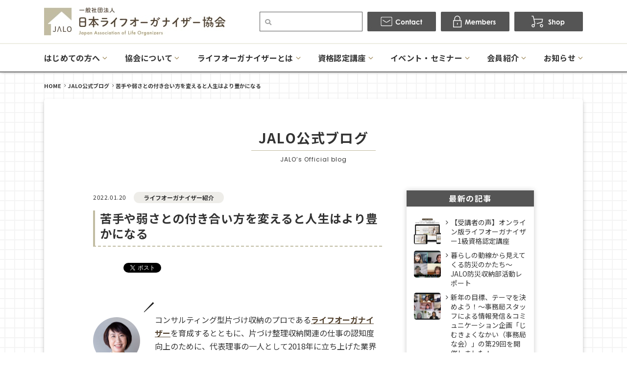

--- FILE ---
content_type: text/html; charset=UTF-8
request_url: https://jalo.jp/blog/20220120/
body_size: 16677
content:
<!doctype html>
<html>

<head>
    <meta charset="UTF-8">
    <meta name="viewport" content="width=device-width">
    <meta http-equiv="X-UA-Compatible" content="IE=edge">
    <meta name="format-detection" content="telephone=no">
    <title>  苦手や弱さとの付き合い方を変えると人生はより豊かになる | 一般社団法人 日本ライフオーガナイザー協会</title>

    <!--meta-->
    <meta name="description" content="コンサルティング型片づけのプロ『ライフオーガナイザー®』を職業として確立し「もっと楽にもっと生きやすく」を実現、日本人の幸福度の向上を目指しています">

    <!--favicon-->
    <link rel="icon" href="/favicon/favicon_32.png" sizes="32x32" />
    <link rel="icon" href="/favicon/favicon_180.png" sizes="180x180" />
    <link rel="icon" href="/favicon/favicon_192.png" sizes="192x192" />
    <link rel="apple-touch-icon-precomposed" href="/favicon/favicon_180.png" />
    <meta name="msapplication-TileImage" content="/favicon/favicon_270.png" />

    <!--css-->
    <link href="https://use.fontawesome.com/releases/v5.2.0/css/all.css" rel="stylesheet">
    <link href="/css/reset.css" rel="stylesheet">
    <link href="/css/common.css?date=20211129" rel="stylesheet">
    <link href="/slick/slick.css" rel="stylesheet">
    <link href="/slick/slick-theme.css" rel="stylesheet">

    <!--js-->
    <script src="/js/jquery-1.11.3.min.js"></script>
    <script src="/js/common.js?date=20211124"></script>
    <script src="/js/fitie.js"></script>
    <script src="/js/jquery.matchHeight.js"></script>



    <meta property="og:site_name" content="一般社団法人 日本ライフオーガナイザー協会" />
    <meta property="og:locale" content="ja_JP" />
    <meta property="og:type" content="article">
    <meta property="og:title" content="  苦手や弱さとの付き合い方を変えると人生はより豊かになる | 一般社団法人 日本ライフオーガナイザー協会">
    <meta property="og:description" content="コンサルティング型片づけのプロ『ライフオーガナイザー®』を職業として確立し「もっと楽にもっと生きやすく」を実現、日本人の幸福度の向上を目指しています">
    <meta property="og:url" content="https://jalo.jp/blog/20220120/">
    <meta property="og:image" content="https://jalo.jp/wordpress/wp-content/uploads/2022/01/028_kokubunoriko-1024x576.png">

<meta name='robots' content='max-image-preview:large' />
<link rel='dns-prefetch' href='//s.w.org' />
<link rel="https://api.w.org/" href="https://jalo.jp/wp-json/" /><link rel="canonical" href="https://jalo.jp/blog/20220120/" />
<link rel="alternate" type="application/json+oembed" href="https://jalo.jp/wp-json/oembed/1.0/embed?url=https%3A%2F%2Fjalo.jp%2Fblog%2F20220120%2F" />
<link rel="alternate" type="text/xml+oembed" href="https://jalo.jp/wp-json/oembed/1.0/embed?url=https%3A%2F%2Fjalo.jp%2Fblog%2F20220120%2F&#038;format=xml" />

<!-- BEGIN: WP Social Bookmarking Light HEAD --><script>
    (function (d, s, id) {
        var js, fjs = d.getElementsByTagName(s)[0];
        if (d.getElementById(id)) return;
        js = d.createElement(s);
        js.id = id;
        js.src = "//connect.facebook.net/ja_JP/sdk.js#xfbml=1&version=v2.7";
        fjs.parentNode.insertBefore(js, fjs);
    }(document, 'script', 'facebook-jssdk'));
</script>
<style type="text/css">.wp_social_bookmarking_light{
    border: 0 !important;
    padding: 10px 0 20px 0 !important;
    margin: 0 !important;
}
.wp_social_bookmarking_light div{
    float: left !important;
    border: 0 !important;
    padding: 0 !important;
    margin: 0 5px 0px 0 !important;
    min-height: 30px !important;
    line-height: 18px !important;
    text-indent: 0 !important;
}
.wp_social_bookmarking_light img{
    border: 0 !important;
    padding: 0;
    margin: 0;
    vertical-align: top !important;
}
.wp_social_bookmarking_light_clear{
    clear: both !important;
}
#fb-root{
    display: none;
}
.wsbl_facebook_like iframe{
    max-width: none !important;
}
.wsbl_pinterest a{
    border: 0px !important;
}
</style>
<!-- END: WP Social Bookmarking Light HEAD -->
<style type="text/css">
.no-js .native-lazyload-js-fallback {
	display: none;
}
</style>
				<style type="text/css" id="wp-custom-css">
			iframe.youtube-16-9 {
width: 100%;
height: auto;
aspect-ratio: >16 / 9;
max-width: 600px;
min-height:315px;
}		</style>
		<!-- Google Tag Manager -->
<script>(function(w,d,s,l,i){w[l]=w[l]||[];w[l].push({'gtm.start':
new Date().getTime(),event:'gtm.js'});var f=d.getElementsByTagName(s)[0],
j=d.createElement(s),dl=l!='dataLayer'?'&l='+l:'';j.async=true;j.src=
'https://www.googletagmanager.com/gtm.js?id='+i+dl;f.parentNode.insertBefore(j,f);
})(window,document,'script','dataLayer','GTM-58W2SVDP');</script>
<!-- End Google Tag Manager -->


<script>
  (function(i,s,o,g,r,a,m){i['GoogleAnalyticsObject']=r;i[r]=i[r]||function(){
  (i[r].q=i[r].q||[]).push(arguments)},i[r].l=1*new Date();a=s.createElement(o),
  m=s.getElementsByTagName(o)[0];a.async=1;a.src=g;m.parentNode.insertBefore(a,m)
  })(window,document,'script','https://www.google-analytics.com/analytics.js','ga');

  ga('create', 'UA-86864454-1', 'auto');
  ga('send', 'pageview');
</script>
<script>
  (function(i,s,o,g,r,a,m){i['GoogleAnalyticsObject']=r;i[r]=i[r]||function(){
  (i[r].q=i[r].q||[]).push(arguments)},i[r].l=1*new Date();a=s.createElement(o),
  m=s.getElementsByTagName(o)[0];a.async=1;a.src=g;m.parentNode.insertBefore(a,m)
  })(window,document,'script','//www.google-analytics.com/analytics.js','ga');

  ga('create', 'UA-48657828-1', 'jalo.jp');
  ga('send', 'pageview');
</script>

<script type="text/javascript">
  var _gaq = _gaq || [];
  _gaq.push(['_setAccount', 'UA-10529499-26']);
  _gaq.push(['_trackPageview']);

  (function() {
    var ga = document.createElement('script'); ga.type = 'text/javascript'; ga.async = true;
    ga.src = ('https:' == document.location.protocol ? 'https://ssl' : 'http://www') + '.google-analytics.com/ga.js';
    var s = document.getElementsByTagName('script')[0]; s.parentNode.insertBefore(ga, s);
  })();
</script>

<script>
  (function(i,s,o,g,r,a,m){i['GoogleAnalyticsObject']=r;i[r]=i[r]||function(){
  (i[r].q=i[r].q||[]).push(arguments)},i[r].l=1*new Date();a=s.createElement(o),
  m=s.getElementsByTagName(o)[0];a.async=1;a.src=g;m.parentNode.insertBefore(a,m)
  })(window,document,'script','//www.google-analytics.com/analytics.js','ga');

  ga('create', 'UA-61365246-1', 'auto');
  ga('send', 'pageview');
</script>

<!-- Google tag (gtag.js) -->
<script async src="https://www.googletagmanager.com/gtag/js?id=G-KQ34E2TPM9"></script>
<script>
  window.dataLayer = window.dataLayer || [];
  function gtag(){dataLayer.push(arguments);}
  gtag('js', new Date());

  gtag('config', 'G-KQ34E2TPM9');
</script>

<!-- Google tag (gtag.js) -->
<script async src="https://www.googletagmanager.com/gtag/js?id=G-HF0CEK0TVQ"></script>
<script>
  window.dataLayer = window.dataLayer || [];
  function gtag(){dataLayer.push(arguments);}
  gtag('js', new Date());

  gtag('config', 'G-HF0CEK0TVQ');
</script>

</head>

<body>
<!-- Google Tag Manager (noscript) -->
<noscript><iframe src="https://www.googletagmanager.com/ns.html?id=GTM-58W2SVDP"
height="0" width="0" style="display:none;visibility:hidden"></iframe></noscript>
<!-- End Google Tag Manager (noscript) -->
    <header>

        <div class="sp_head">
            <h1 class="s_logo">
                <a href="/"><img loading="lazy" src="/images/common/s_logo.png" srcset="/images/common/s_logo@2x.png 2x" alt="日本ライフオーガナイザー協会"></a>
            </h1>

            <div class="nav_btn">
                <div id="navToggle">
                    <div>
                        <span></span> <span></span> <span></span>
                    </div>
                </div>
            </div>

        </div>

        <div class="sp_box">
            <nav class="sp_nav">
                <ul>
                    <li><a href="/contact/"><img loading="lazy" src="/images/common/sp_btn_01.jpg" srcset="/images/common/sp_btn_01@2x.jpg 2x" alt="contact"></a><a href="https://www.jalomembers.com/login.html" target="_blank"><img loading="lazy" src="/images/common/sp_btn_02.jpg" srcset="/images/common/sp_btn_02@2x.jpg 2x" alt="members"></a><a href="/shop/"><img loading="lazy" src="/images/common/sp_btn_03.jpg" srcset="/images/common/sp_btn_03@2x.jpg 2x" alt="shop"></a>

                    <li>
                        <form name="" class="sp_searchbox" action="/">
                            <input name="s" class="in_search" type="text" placeholder="キーワード" />
                            <div class="sp_nav_btn_search"> <i class="fas fa-search"></i><input class="sp_submit" type="submit" name="" value="検索" /></div>
                        </form>
                    </li>

                    <li class="sub_nav"><span><a>はじめての方へ</a></span>
                        <ul class="sub_nav_list">
                            <li><a href="/first/">はじめての方へ</a></li>
                            <li><a href="/learn/">学びたい方</a></li>
                            <li><a href="/request/">頼みたい方</a></li>
                            <li><a href="/voice/">受講者の声</a></li>
                            <li><a href="/online-class/">オンライン講座について</a></li>
                            <li><a href="/qa/">Q&A</a></li>
                            <li><a href="/download/">資料ダウンロード</a></li>
                        </ul>
                    </li>
                    <li class="sub_nav"><span><a>協会について</a></span>
                        <ul class="sub_nav_list">
                            <li><a href="/about/">協会について</a></li>
                            <li><a href="/our-mission/">理念とミッション</a></li>
                            <li><a href="/strength/">JALOの特徴と強み</a></li>
                            <li><a href="/organization/">協会概要</a></li>
                            <li><a href="/csr/">CSR活動</a></li>
                            <li><a href="/staff/">役員・スタッフ</a></li>
                            <li><a href="/access/">アクセス</a></li>
                        </ul>
                    </li>
                    <li class="sub_nav"><span><a>ライフオーガナイザーとは</a></span>
                        <ul class="sub_nav_list">
                            <li><a href="/life-organizer/">ライフオーガナイザーとは</a></li>
                            <li><a href="/what/">どんな仕事？</a></li>
                            <li><a href="/difference/">他の資格との違い</a></li>
                            <li><a href="/support/">会員サポート</a></li>
                            <li><a href="/roadmap/">JALOロードマップ</a></li>
                            <li><a href="/program/">スキルアッププログラム</a></li>
                        </ul>
                    </li>
                    <li class="sub_nav"><span><a>資格認定講座</a></span>
                        <ul class="sub_nav_list">
                            <li><a href="/guidance/">資格認定講座</a></li>
                            <li><a href="/structure/">資格の構成</a></li>
                            <li><a href="/schedule/">開催スケジュール</a></li>
                            <li><a href="/intro/">入門講座</a></li>
                            <li><a href="/level2/">2級資格認定講座</a></li>
                            <li><a href="/level1/">1級資格認定講座</a></li>
                            <li><a href="/level1online/">1級資格認定講座オンライン</a></li>
                            <li><a href="/specialized/">専科講座</a></li>
                        </ul>
                    </li>
                    <li class="sub_nav"><span><a>イベント・セミナー</a></span>
                        <ul class="sub_nav_list">
                            <li><a href="/events/">イベント・セミナー</a></li>
                            <li><a href="/schedule/">開催スケジュール</a></li>
                            <li><a href="/schedule/cat3/seminar/">セミナー情報一覧</a></li>
                            <li><a href="/schedule/cat3/event/">イベント情報一覧</a></li>
                        </ul>
                    </li>
                    <li class="sub_nav"><span><a>会員紹介</a></span>
                        <ul class="sub_nav_list">
                            <li><a href="/member/">ライフオーガナイザー検索</a></li>
                            <li><a href="/certified-list/">認定講師一覧</a></li>
                            <li><a href="/member-list/">講師一覧</a></li>
                            <li><a href="/trainer-list/">認定トレーナー一覧</a></li>
                            <li><a href="/chapter-staff-list/">チャプタースタッフ一覧</a></li>
                            <li><a href="/staff-list/">本部スタッフ一覧</a></li>
                            <li><a href="/supporting-member/">法人・賛助会員</a></li>
                        </ul>
                    </li>
                    <li class="sub_nav"><span><a>お知らせ</a></span>
                        <ul class="sub_nav_list">
                            <li><a href="/news/">NEWS</a></li>
                            <li><a href="/blog/">JALO公式ブログ</a></li>
                            <li><a href="/tweets/">認定証発送</a></li>
                        </ul>
                    </li>
                    <li><a href="/agreement/">受講規約</a></li>
                    <li><a href="/privacy/">プライバシーポリシー</a></li>
                    <li><a href="/chart/">特定商取引法に基づく表記</a></li>
                    <li><a href="/membership-information/">協会入会案内</a></li>
                    <li><a href="https://katazukeshuno.com/" target="_blank">WEBマガジン</a></li>
                    <li><a href="/book/">書籍紹介</a></li>
                    <li><a href="/chapter/">チャプター活動</a></li>
                    <li><a href="/sitemap/">サイトマップ</a></li>
                    <li><a href="/english/">English</a></li>
                    <li><a href="/chinese/">中文</a></li>
                </ul>
            </nav>
        </div>


        <div class="head_inner">
            <div class="h_top">
                <div class="h_top_inner">
                    <h1><a href="/"><img loading="lazy" src="/images/common/logo.jpg" srcset="/images/common/logo@2x.jpg 2x" alt="日本ライフオーガナイザー協会"></a></h1>
                    <ul>
                        <li>
                            <div class="keyword btn-group">
                                <form name="cse" class="searchbox" action="/">
                                    <input name="s" class="search" placeholder="" type="text" />
                                </form>
                            </div>
                        </li>
                        <li><a href="/contact/"><img loading="lazy" src="/images/common/h_contact.jpg" srcset="/images/common/h_contact@2x.jpg 2x" alt="contact"></a></li>
                        <li><a href="https://www.jalomembers.com/login.html" target="_blank"><img loading="lazy" src="/images/common/h_members.jpg" srcset="/images/common/h_members@2x.jpg 2x" alt="members"></a></li>
                        <li><a href="/shop/"><img loading="lazy" src="/images/common/h_shop.jpg" srcset="/images/common/h_shop@2x.jpg 2x" alt="shop"></a></li>
                    </ul>
                </div>
            </div>

            <div class="top_scroll">
                <div class="top_scroll_inner">

                    <nav class="pc_nav">
                        <ul>
                            <li><a href="/"><img loading="lazy" src="/images/common/logo_a.jpg" srcset="/images/common/logo_a@2x.jpg 2x" alt="JALO"></a></li>
                            <li class="sub_hover"><a href="/first/">はじめての方へ</a>
                                <ul class="pc_sub_nav">
                                    <li><a href="/learn/">学びたい方</a></li>
                                    <li><a href="/request/">頼みたい方</a></li>
                                    <li><a href="/voice/">受講者の声</a></li>
                                    <li><a href="/online-class/">オンライン講座について</a></li>
                                    <li><a href="/qa/">Q&A</a></li>
                                    <li><a href="/download/">資料ダウンロード</a></li>
                                </ul>
                            </li>
                            <li class="sub_hover"><a href="/about/">協会について</a>
                                <ul class="pc_sub_nav">
                                    <li><a href="/our-mission/">理念とミッション</a></li>
                                    <li><a href="/strength/">JALOの特徴と強み</a></li>
                                    <li><a href="/organization/">協会概要</a></li>
                                    <li><a href="/csr/">CSR活動</a></li>
                                    <li><a href="/staff/">役員・スタッフ</a></li>
                                    <li><a href="/access/">アクセス</a></li>
                                </ul>
                            </li>
                            <li class="sub_hover"><a href="/life-organizer/">ライフオーガナイザーとは</a>
                                <ul class="pc_sub_nav">
                                    <li><a href="/what/">どんな仕事？</a></li>
                                    <li><a href="/difference/">他の資格との違い</a></li>
                                    <li><a href="/support/">会員サポート</a></li>
                                    <li><a href="/roadmap/">JALOロードマップ</a></li>
                                    <li><a href="/program/">スキルアッププログラム</a></li>
                                </ul>
                            </li>
                            <li class="sub_hover"><a href="/guidance/">資格認定講座</a>
                                <ul class="pc_sub_nav">
                                    <li><a href="/structure/">資格の構成</a></li>
                                    <li><a href="/schedule/">開催スケジュール</a></li>
                                    <li><a href="/intro/">入門講座</a></li>
                                    <li><a href="/level2/">2級資格認定講座</a></li>
                                    <li><a href="/level1/">1級資格認定講座</a></li>
                                    <li><a href="/level1online/">1級資格認定講座オンライン</a></li>
                                    <li><a href="/specialized/">専科講座</a></li>
                                </ul>
                            </li>
                            <li class="sub_hover"><a href="/events/">イベント・セミナー</a>
                                <ul class="pc_sub_nav">
                                    <li><a href="/schedule/">開催スケジュール</a></li>
                                    <li><a href="/schedule/cat3/seminar/">セミナー情報一覧</a></li>
                                    <li><a href="/schedule/cat3/event/">イベント情報一覧</a></li>
                                </ul>
                            </li>
                            <li class="sub_hover"><a href="/member/">会員紹介</a>
                                <ul class="pc_sub_nav">
                                    <li><a href="/member/">ライフオーガナイザー検索</a></li>
                                    <li><a href="/certified-list/">認定講師一覧</a></li>
                                    <li><a href="/member-list/">講師一覧</a></li>
                                    <li><a href="/trainer-list/">認定トレーナー一覧</a></li>
                                    <li><a href="/chapter-staff-list/">チャプタースタッフ一覧</a></li>
                                    <li><a href="/staff-list/">本部スタッフ一覧</a></li>
                                    <li><a href="/supporting-member/">法人・賛助会員</a></li>
                                </ul>
                            </li>
                            <li class="sub_hover"><a href="/news/">お知らせ</a>
                                <ul class="pc_sub_nav">
                                    <li><a href="/news/">NEWS</a></li>
                                    <li><a href="/blog/">JALO公式ブログ</a></li>
                                    <li><a href="/tweets/">認定証発送</a></li>
                                </ul>
                            </li>
                            <li><a href="/contact/"><img loading="lazy" src="/images/common/h_contact_a.jpg" srcset="/images/common/h_contact_a@2x.jpg 2x" alt="contact"></a><a href="https://www.jalomembers.com/login.html" target="_blank"><img loading="lazy" src="/images/common/h_members_a.jpg" srcset="/images/common/h_members_a@2x.jpg 2x" alt="members"></a><a href="/shop/"><img loading="lazy" src="/images/common/h_shop_a.jpg" srcset="/images/common/h_shop_a@2x.jpg 2x" alt="shop"></a></li>
                        </ul>
                    </nav>
                </div>
            </div>

        </div>

    </header>


    <div class="pan_list">
        <ul>
<!-- Breadcrumb NavXT 6.6.0 -->
<li><a href="https://jalo.jp">HOME</a></li><li><a href="https://jalo.jp/blog/">JALO公式ブログ</a></li><li>苦手や弱さとの付き合い方を変えると人生はより豊かになる</li>        </ul>
    </div>


    <article class="main_cont_a shadow_box_a blog blog_single">

        <div class="page_ttl_box">
            <h2 class="page_ttl"><strong>JALO公式ブログ</strong><span>JALO’s Official blog</span></h2>
        </div>

        <div class="blog_area">
            
        <div class="main_area">
            <div class="float_ft">
                <div class="b_day">2022.01.20</div>
                <div class="b_ctg"><span><a href="https://jalo.jp/blog/cat4/pickup/">ライフオーガナイザー紹介</a></span></div>
            </div>
            
            <h3 class="ttl_04">苦手や弱さとの付き合い方を変えると人生はより豊かになる</h3>
            
            <div><div class='wp_social_bookmarking_light'>        <div class="wsbl_hatena_button"><a href="//b.hatena.ne.jp/entry/https://jalo.jp/blog/20220120/" class="hatena-bookmark-button" data-hatena-bookmark-title="苦手や弱さとの付き合い方を変えると人生はより豊かになる" data-hatena-bookmark-layout="simple-balloon" title="このエントリーをはてなブックマークに追加"> <img src="//b.hatena.ne.jp/images/entry-button/button-only@2x.png" alt="このエントリーをはてなブックマークに追加" width="20" height="20" style="border: none;" /></a><script type="text/javascript" src="//b.hatena.ne.jp/js/bookmark_button.js" charset="utf-8" async="async"></script></div>        <div class="wsbl_facebook_like"><div id="fb-root"></div><fb:like href="https://jalo.jp/blog/20220120/" layout="button_count" action="like" width="100" share="false" show_faces="false" ></fb:like></div>        <div class="wsbl_facebook_share"><div id="fb-root"></div><fb:share-button href="https://jalo.jp/blog/20220120/" type="button_count" ></fb:share-button></div>        <div class="wsbl_twitter"><a href="https://twitter.com/share" class="twitter-share-button" data-url="https://jalo.jp/blog/20220120/" data-text="苦手や弱さとの付き合い方を変えると人生はより豊かになる" data-lang="ja">Tweet</a></div></div>
<br class='wp_social_bookmarking_light_clear' />
</div>
            
            <div class="editor">

<p><div class="w_b_box w_b_w100 w_b_flex w_b_div"><div class="w_b_wrap w_b_wrap_slash w_b_L w_b_flex w_b_div" style=""><div class="w_b_ava_box w_b_relative w_b_ava_L w_b_mta w_b_mba w_b_col w_b_f_n w_b_div"><div class="w_b_icon_wrap w_b_relative w_b_div"><div class="w_b_ava_wrap w_b_direction_L w_b_mp0 w_b_div"><div class="w_b_ava_effect w_b_relative w_b_oh w_b_radius w_b_size_M w_b_div" style="">
<img src="https://jalo.jp/wp-content/plugins/native-lazyload/assets/images/placeholder.svg" width="96" height="96" alt="代表理事 髙原真由美" class="w_b_ava_img w_b_w100 w_b_h100  w_b_mp0 w_b_img native-lazyload-js-fallback" style loading="lazy" data-src="https://jalo.jp/wordpress/wp-content/uploads/2008/12/Mayumi-Takahara-800px-v-e1616811107948.jpg"/><noscript><img loading="lazy" src="https://jalo.jp/wordpress/wp-content/uploads/2008/12/Mayumi-Takahara-800px-v-e1616811107948.jpg" width="96" height="96" alt="代表理事 髙原真由美" class="w_b_ava_img w_b_w100 w_b_h100  w_b_mp0 w_b_img" style="" /></noscript>
</div></div></div><div class="w_b_name w_b_w100 w_b_lh w_b_name_C w_b_ta_C w_b_mp0 w_b_div">代表理事 髙原真由美</div></div><div class="w_b_bal_box w_b_bal_L w_b_relative w_b_direction_L w_b_w100 w_b_mta w_b_mba w_b_flex w_b_div"><div class="w_b_bal_outer w_b_flex w_b_mp0 w_b_relative w_b_div" style=""><div class="w_b_bal_wrap w_b_bal_wrap_L w_b_div"><div class="w_b_bal w_b_relative w_b_slash w_b_slash_L w_b_shadow_L w_b_ta_L w_b_div" style="border-image-source:url('[data-uri]');"><div class="w_b_quote w_b_div">コンサルティング型片づけ収納のプロである<a href="https://jalo.jp/life-organizer/">ライフオーガナイザー</a>を育成するとともに、片づけ整理収納関連の仕事の認知度向上のために、代表理事の一人として2018年に立ち上げた業界団体である<a href="https://jco-web.com/">一般社団法人日本片づけ整理収納協議会（通称JCO＝ジェイコ）</a>のYou Tubeチャンネルの企画。</div></div></div></div><div class="w_b_space w_b_mp0 w_b_div"><svg version="1.1" xmlns="http://www.w3.org/2000/svg" xmlns:xlink="http://www.w3.org/1999/xlink" x="0px" y="0px" width="1" height="14" viewBox="0 0 1 1" fill="transparent" stroke="transparent" stroke-miterlimit="10" class="w_b_db w_b_mp0"><polygon fill="transparent" stroke="transparent" points="0,1 0,1 0,1 0,1 "/></svg></div></div></div></div><br />
<span></span><span style="color: #993366;"><strong>片づけ収納のプロが、３枚の写真からご自身の半生を紹介するというもので、なぜこの仕事をはじめたの？何がきっかけで？何を伝えたいと思っている？どんな仕事をしているの？今、今後「推して」いきたいことは？</strong></span></p>
<p>など、いろんな角度からこの仕事のことを語っていただく約30分の番組です。 <br />
今回のゲストは、京都在住の<a href="https://jalo.jp/member/kokubu-noriko/" target="_blank" rel="noopener">国分典子さん</a>です。</p>
<p><iframe class="youtube-16-9" src="//www.youtube.com/embed/SgRzGZhdzsI" title="YouTube video player" frameborder="0" allow="accelerometer; autoplay; clipboard-write; encrypted-media; gyroscope; picture-in-picture" allowfullscreen="allowfullscreen" loading="lazy"></iframe></p>
<p><iframe style="width: 120px; height: 240px;" marginwidth="0" marginheight="0" scrolling="no" frameborder="0" src="https://rcm-fe.amazon-adsystem.com/e/cm?ref=qf_sp_asin_til&amp;t=jalo2008-22&amp;m=amazon&amp;o=9&amp;p=8&amp;l=as1&amp;IS2=1&amp;detail=1&amp;asins=4899904010&amp;linkId=61f5941c8cba64877c5b569152d10694&amp;bc1=000000&amp;lt1=_top&amp;fc1=333333&amp;lc1=0066c0&amp;bg1=ffffff&amp;f=ifr" loading="lazy"><span data-mce-type="bookmark" style="display: inline-block; width: 0px; overflow: hidden; line-height: 0;" class="mce_SELRES_start"></span></iframe></p>
<p>日本ライフオーガナイザー協会設立後すぐに、協会認定講師資格であるマスターライフオーガナイザー資格を取得。現在では協会本部スタッフであり、プロ育成講座であるライフオーガナイザー1級資格認定講座の講師も担当、メンタルオーガナイザーとしても活躍しているベテランオーガナイザーです。</p>
<p><img loading="lazy" src="https://jalo.jp/wp-content/plugins/native-lazyload/assets/images/placeholder.svg" alt width="1024" height="595" class="aligncenter size-large wp-image-15252 native-lazyload-js-fallback" data-src="https://jalo.jp/wordpress/wp-content/uploads/2021/12/6e5c060c1a4d5844388ef7d490f2a892-1024x595.jpg"/><noscript><img loading="lazy" loading="lazy" src="https://jalo.jp/wordpress/wp-content/uploads/2021/12/6e5c060c1a4d5844388ef7d490f2a892-1024x595.jpg" alt="" width="1024" height="595" class="aligncenter size-large wp-image-15252" /></noscript></p>
<p>この当協会ウェブサイトにも、講師姿で掲載されているので、「なんだか見たことある」という方も少なくないかもしれませんね。</p>
<p><img loading="lazy" src="https://jalo.jp/wp-content/plugins/native-lazyload/assets/images/placeholder.svg" alt width="1024" height="685" class="aligncenter size-large wp-image-15380 native-lazyload-js-fallback" data-src="https://jalo.jp/wordpress/wp-content/uploads/2022/01/194090226_4018571084901409_602968876361989707_n-1024x685.jpg"/><noscript><img loading="lazy" loading="lazy" src="https://jalo.jp/wordpress/wp-content/uploads/2022/01/194090226_4018571084901409_602968876361989707_n-1024x685.jpg" alt="" width="1024" height="685" class="aligncenter size-large wp-image-15380" /></noscript></p>
<p>今年の<span><a href="https://jalo.jp/blog/20210531/" target="_blank" rel="noopener">5月30日に開催された「2021 Get Organized Week! オンラインチャリティイベント」</a>では、ライフオーガナイズ×心の片づけ「パニック障害歴34年　メンタルオーガナイザーが語る　ネガティブに溺れない 心の整え方」というセミナーで登壇いただきました。</span></p>
<div dir="auto">立場的に、多くの片づけのプロの活動を把握していますが、<strong>心と空間、両面からサポートのできる片づけのプロとしては、日本一！！と太鼓判を押せる方。</strong>「もっと楽に、もっと生きやすく」という当協会の理念、そのままの活動をしている頼もしい存在です。</div>
<div dir="auto"></div>
<div dir="auto">オンライン片づけレッスンや、メンタルオーガナイズの個人セッションなども行っていますので、空間だけではなくメンタルが散らかりやすい方は、お気軽に相談してみることをおすすめします。</div>
<p>&nbsp;</p>
<p><div class="w_b_box w_b_w100 w_b_flex w_b_div"><div class="w_b_wrap w_b_wrap_talk w_b_L w_b_flex w_b_div" style=""><div class="w_b_ava_box w_b_relative w_b_ava_L w_b_col w_b_f_n w_b_div"><div class="w_b_icon_wrap w_b_relative w_b_div"><div class="w_b_ava_wrap w_b_direction_L w_b_mp0 w_b_div"><div class="w_b_ava_effect w_b_relative w_b_oh w_b_radius w_b_size_M w_b_div" style="">
<img src="https://jalo.jp/wp-content/plugins/native-lazyload/assets/images/placeholder.svg" width="96" height="96" alt="代表理事 髙原真由美" class="w_b_ava_img w_b_w100 w_b_h100  w_b_mp0 w_b_img native-lazyload-js-fallback" style loading="lazy" data-src="https://jalo.jp/wordpress/wp-content/uploads/2008/12/Mayumi-Takahara-800px-v-e1616811107948.jpg"/><noscript><img loading="lazy" src="https://jalo.jp/wordpress/wp-content/uploads/2008/12/Mayumi-Takahara-800px-v-e1616811107948.jpg" width="96" height="96" alt="代表理事 髙原真由美" class="w_b_ava_img w_b_w100 w_b_h100  w_b_mp0 w_b_img" style="" /></noscript>
</div></div></div><div class="w_b_name w_b_w100 w_b_lh w_b_name_C w_b_ta_C w_b_mp0 w_b_div">代表理事 髙原真由美</div></div><div class="w_b_bal_box w_b_bal_L w_b_relative w_b_direction_L w_b_w100 w_b_div"><div class="w_b_space w_b_mp0 w_b_div"><svg version="1.1" xmlns="http://www.w3.org/2000/svg" xmlns:xlink="http://www.w3.org/1999/xlink" x="0px" y="0px" width="1" height="38" viewBox="0 0 1 1" fill="transparent" stroke="transparent" stroke-miterlimit="10" class="w_b_db w_b_mp0"><polygon fill="transparent" stroke="transparent" points="0,1 0,1 0,1 0,1 "/></svg></div><div class="w_b_bal_outer w_b_flex w_b_mp0 w_b_relative w_b_div" style=""><div class="w_b_bal_wrap w_b_bal_wrap_L w_b_div"><div class="w_b_bal w_b_relative w_b_talk w_b_talk_L w_b_shadow_L w_b_ta_L w_b_div"><div class="w_b_quote w_b_div">ライフオーガナイザーに限らず片づけ収納の仕事に興味のある方、片づけのプロってどんな人なの？どんなことを考えて仕事をしているか知りたい方、ぜひご覧ください。</div></div></div></div></div></div></div><br />
<span></span></p>
<div class="border_box">
<p>ライフオーガナイズ？ライフオーガナイザーって何？という方は<a href="https://jalo.jp/intro/" target="_blank" rel="noopener">ライフオーガナイズ入門講座</a>の受講をおすすめします。 ライフオーガナイザーに興味がある、という方は、<a href="https://jalo.jp/level2/" target="_blank" rel="noopener">ライフオーガナイザー2級資格認定講座</a>の受講を、ライフオーガナイザーとして活動したい！という方は2級受講後、<a href="https://jalo.jp/level1/" target="_blank" rel="noopener">ライフオーガナイザー1級資格認定講座</a>を受講ください。ライフオーガナイザー資格認定講座の詳細や協会概要についての<a href="https://jalo.jp/download/" target="_blank" rel="noopener">資料請求はこちらから。</a></p>
</div>
            </div>

            <div><div class='wp_social_bookmarking_light'>        <div class="wsbl_hatena_button"><a href="//b.hatena.ne.jp/entry/https://jalo.jp/blog/20220120/" class="hatena-bookmark-button" data-hatena-bookmark-title="苦手や弱さとの付き合い方を変えると人生はより豊かになる" data-hatena-bookmark-layout="simple-balloon" title="このエントリーをはてなブックマークに追加"> <img src="//b.hatena.ne.jp/images/entry-button/button-only@2x.png" alt="このエントリーをはてなブックマークに追加" width="20" height="20" style="border: none;" /></a><script type="text/javascript" src="//b.hatena.ne.jp/js/bookmark_button.js" charset="utf-8" async="async"></script></div>        <div class="wsbl_facebook_like"><div id="fb-root"></div><fb:like href="https://jalo.jp/blog/20220120/" layout="button_count" action="like" width="100" share="false" show_faces="false" ></fb:like></div>        <div class="wsbl_facebook_share"><div id="fb-root"></div><fb:share-button href="https://jalo.jp/blog/20220120/" type="button_count" ></fb:share-button></div>        <div class="wsbl_twitter"><a href="https://twitter.com/share" class="twitter-share-button" data-url="https://jalo.jp/blog/20220120/" data-text="苦手や弱さとの付き合い方を変えると人生はより豊かになる" data-lang="ja">Tweet</a></div></div>
<br class='wp_social_bookmarking_light_clear' />
</div>

            <div class="tab_box"><span><a href="https://jalo.jp/blog/tag2/jco%e7%89%88%e7%a7%81%e3%81%ae%e5%b1%a5%e6%ad%b4%e6%9b%b8/">JCO版私の履歴書</a></span></div>


            <ul class="page_numbers">
                <li><a href="https://jalo.jp/blog/20220119/" rel="prev">
                    <div class="link_02"><span>前の記事</span></div>
                    <p>ふるさと納税で？片づけのプロが作ったハンガーでクローゼットを一新！</p>
                    </a></li>
                <li><a href="https://jalo.jp/blog/20220121/" rel="next">
                    
                    <div class="link_02"><span>次の記事</span></div>
                    <p>まずは「ライフオーガナイズ入門講座」がおすすめです</p>
                    </a></li>
            </ul>

            <div class="btn_01"><a href="/blog/" class="btn btn-border-shadow btn-border-shadow--color">一覧へ戻る</a></div>


            <div class="blog_relation">
                <h4 class="ttl_05">関連のありそうな記事</h4>
                <ul>

                    <li>
                        <div class="relation_up_img"><a href="https://jalo.jp/blog/20251225/"><img src="https://jalo.jp/wordpress/wp-content/uploads/2025/12/ff62dbb6acfe5fd850e3b976fac341db-400x208.jpg" alt="大分県子育て支援ポータルサイト「子育てのタネ」にて三浦峰子さんが記事を執筆提供！"></a></div>
                        <div class="relation_txt_l">
                            <div class="b_day">2025.12.25</div>
                            <p><a href="https://jalo.jp/blog/20251225/">大分県子育て支援ポータルサイト「子育てのタネ」にて三浦峰子さんが記事を執筆提供！</a></p>
                        </div>
                    </li>


                    <li>
                        <div class="relation_up_img"><a href="https://jalo.jp/blog/20251223/"><img src="https://jalo.jp/wordpress/wp-content/uploads/2025/12/10shimizu_finland-400x300.jpg" alt="ライフオーガナイザー活動事例〜フィンランド・オフィス整理プロジェクト《現場作業編》：捨てる前に「未来」に合わせて選び直す"></a></div>
                        <div class="relation_txt_l">
                            <div class="b_day">2025.12.23</div>
                            <p><a href="https://jalo.jp/blog/20251223/">ライフオーガナイザー活動事例〜フィンランド・オフィス整理プロジェクト《現場作業編》：捨てる前に「未来」に合わせて選び直す</a></p>
                        </div>
                    </li>


                    <li>
                        <div class="relation_up_img"><a href="https://jalo.jp/blog/20251222/"><img src="https://jalo.jp/wordpress/wp-content/uploads/2025/12/10shimizu_finland-400x300.jpg" alt="ライフオーガナイザー活動事例〜フィンランド・オフィス整理プロジェクト《オンラインサポート編》 :伴走から始まった国境を越える支援"></a></div>
                        <div class="relation_txt_l">
                            <div class="b_day">2025.12.22</div>
                            <p><a href="https://jalo.jp/blog/20251222/">ライフオーガナイザー活動事例〜フィンランド・オフィス整理プロジェクト《オンラインサポート編》 :伴走から始まった国境を越える支援</a></p>
                        </div>
                    </li>


                    <li>
                        <div class="relation_up_img"><a href="https://jalo.jp/blog/20251208/"><img src="https://jalo.jp/wordpress/wp-content/uploads/2025/12/0c48f7a4ab9c1d9a7bcd30de614c2827-400x225.png" alt="新潟市オンラインセミナーに登壇〜ライフオーガナイザー活動事例〜"></a></div>
                        <div class="relation_txt_l">
                            <div class="b_day">2025.12.08</div>
                            <p><a href="https://jalo.jp/blog/20251208/">新潟市オンラインセミナーに登壇〜ライフオーガナイザー活動事例〜</a></p>
                        </div>
                    </li>


                    <li>
                        <div class="relation_up_img"><a href="https://jalo.jp/blog/20251118/"><img src="https://jalo.jp/wordpress/wp-content/uploads/2025/11/60e1892dcc4e00c03633169c7dd076cc-316x400.jpg" alt="『オレンジページ12/2号』にマスターライフオーガナイザー高山一子さん登場！"></a></div>
                        <div class="relation_txt_l">
                            <div class="b_day">2025.11.18</div>
                            <p><a href="https://jalo.jp/blog/20251118/">『オレンジページ12/2号』にマスターライフオーガナイザー高山一子さん登場！</a></p>
                        </div>
                    </li>

                </ul>
            </div>

        </div>


        <div class="side_area">

            <div class="box_01">
                <h3>最新の記事</h3>
                <ul>


                    <li>
                        <a href="https://jalo.jp/blog/20260123/">
                            <div class="s_up_img"><img src="https://jalo.jp/wordpress/wp-content/uploads/2021/12/9968513c3cd52a464a79f935f50cf1de-400x315.jpg" alt="【受講者の声】オンライン版ライフオーガナイザー1級資格認定講座"></div>
                            <p>【受講者の声】オンライン版ライフオーガナイザー1級資格認定講座</p>
                        </a>
                    </li>



                    <li>
                        <a href="https://jalo.jp/blog/20260122/">
                            <div class="s_up_img"><img src="https://jalo.jp/wordpress/wp-content/uploads/2026/01/e245f20309e11b218d4335434c329ad2-400x267.jpg" alt="暮らしの動線から見えてくる防災のかたち～JALO防災収納部活動レポート"></div>
                            <p>暮らしの動線から見えてくる防災のかたち～JALO防災収納部活動レポート</p>
                        </a>
                    </li>



                    <li>
                        <a href="https://jalo.jp/blog/20260121/">
                            <div class="s_up_img"><img src="https://jalo.jp/wordpress/wp-content/uploads/2026/01/ea6d78cd86c81eeaa3dcef60ee1d49bf-400x225.png" alt="新年の目標、テーマを決めよう！～事務局スタッフによる情報発信＆コミュニケーション企画「じむきょくなかい（事務局な会）」の第29回を開催しました！"></div>
                            <p>新年の目標、テーマを決めよう！～事務局スタッフによる情報発信＆コミュニケーション企画「じむきょくなかい（事務局な会）」の第29回を開催しました！</p>
                        </a>
                    </li>



                    <li>
                        <a href="https://jalo.jp/blog/20260120/">
                            <div class="s_up_img"><img src="https://jalo.jp/wordpress/wp-content/uploads/2026/01/87da9bf7d767c795d634a2b4428ff246-300x400.jpg" alt="2025年インスタライブ総集編　最も響いた冷蔵庫の話～利き脳インスタライブレポート"></div>
                            <p>2025年インスタライブ総集編　最も響いた冷蔵庫の話～利き脳インスタライブレポート</p>
                        </a>
                    </li>



                    <li>
                        <a href="https://jalo.jp/blog/20260119/">
                            <div class="s_up_img"><img src="https://jalo.jp/wordpress/wp-content/uploads/2025/02/a893461b572fa6944654209c0398b9ed-400x267.jpg" alt="【東北チャプター】2026年の活動を考える忘年会を開催しました"></div>
                            <p>【東北チャプター】2026年の活動を考える忘年会を開催しました</p>
                        </a>
                    </li>



                </ul>
            </div>

            <div class="box_02">
                <h3>カテゴリー</h3>
                <ul>
                    <li class="ctg_01"><a href="https://jalo.jp/blog/cat4/info/">お知らせ</a></li>
                    <li class="ctg_02"><a href="https://jalo.jp/blog/cat4/info/formembers/">協会会員へのご連絡</a></li>
                    <li class="ctg_01"><a href="https://jalo.jp/blog/cat4/news/">NEWS</a></li>
                    <li class="ctg_02"><a href="https://jalo.jp/blog/cat4/news/media-info/">メディア掲載</a></li>
                    <li class="ctg_02"><a href="https://jalo.jp/blog/cat4/news/press-info/">プレスリリース</a></li>
                    <li class="ctg_02"><a href="https://jalo.jp/blog/cat4/news/books/">書籍紹介</a></li>
                    <li class="ctg_01"><a href="https://jalo.jp/blog/cat4/about/">どんな資格？どんな仕事？</a></li>
                    <li class="ctg_01"><a href="https://jalo.jp/blog/cat4/pickup/">ライフオーガナイザー紹介</a></li>
                    <li class="ctg_01"><a href="https://jalo.jp/blog/cat4/report/">JALO活動報告</a></li>
                    <li class="ctg_02"><a href="https://jalo.jp/blog/cat4/report/%e8%b3%87%e6%a0%bc%e8%aa%8d%e5%ae%9a%e8%ac%9b%e5%ba%a7/">資格認定講座</a></li>
                    <li class="ctg_02"><a href="https://jalo.jp/blog/cat4/report/specialized/">専科講座</a></li>
                    <li class="ctg_02"><a href="https://jalo.jp/blog/cat4/report/conference/">JALOカンファレンス</a></li>
                    <li class="ctg_02"><a href="https://jalo.jp/blog/cat4/report/gomonth/">GO MONTH</a></li>
                    <li class="ctg_02"><a href="https://jalo.jp/blog/cat4/report/gow/">GOWチャリティイベント</a></li>
                    <li class="ctg_02"><a href="https://jalo.jp/blog/cat4/report/nonmembers/">一般向けセミナー・イベント</a></li>
                    <li class="ctg_02"><a href="https://jalo.jp/blog/cat4/report/seminar-event/">会員向けセミナー・イベント</a></li>
                    <li class="ctg_02"><a href="https://jalo.jp/blog/cat4/report/katazukeshuno/">片づけ収納ドットコム</a></li>
                    <li class="ctg_02"><a href="https://jalo.jp/blog/cat4/report/csr/">CSR（SDGs）</a></li>
                    <li class="ctg_02"><a href="https://jalo.jp/blog/cat4/report/chapter/">チャプター活動</a></li>
                    <li class="ctg_02"><a href="https://jalo.jp/blog/cat4/report/overseas/">海外活動</a></li>
                    <li class="ctg_01"><a href="https://jalo.jp/blog/cat4/blog/">プロとして知っておきたいこと</a></li>
                    <li class="ctg_02"><a href="https://jalo.jp/blog/cat4/blog/businessskill/">ビジネススキル</a></li>
                    <li class="ctg_02"><a href="https://jalo.jp/blog/cat4/blog/compliance/">コンプライアンス</a></li>
                    <li class="ctg_01"><a href="https://jalo.jp/blog/cat4/jco/">JCO活動報告</a></li>

                </ul>
            </div>

            <div class="box_03">
                <h3>タグ</h3>
                <ul>
                    <li><a href="https://jalo.jp/blog/tag2/mlo/">MLO</a></li>
                    <li><a href="https://jalo.jp/blog/tag2/jalo%e3%82%a8%e3%83%97%e3%83%ad%e3%83%b3/">JALOエプロン</a></li>
                    <li><a href="https://jalo.jp/blog/tag2/%e3%82%aa%e3%83%bc%e3%82%ac%e3%83%8a%e3%82%a4%e3%82%ba%e3%82%b0%e3%83%83%e3%82%ba/">オーガナイズグッズ</a></li>
                    <li><a href="https://jalo.jp/blog/tag2/workers-box/">WORKERS' BOX</a></li>
                    <li><a href="https://jalo.jp/blog/tag2/%e4%b8%ad%e5%9b%9b%e5%9b%bd%e3%83%81%e3%83%a3%e3%83%97%e3%82%bf%e3%83%bc/">中四国チャプター</a></li>
                    <li><a href="https://jalo.jp/blog/tag2/%e9%96%a2%e8%a5%bf%e3%83%81%e3%83%a3%e3%83%97%e3%82%bf%e3%83%bc/">関西チャプター</a></li>
                    <li><a href="https://jalo.jp/blog/tag2/%e4%ba%a4%e6%b5%81%e4%bc%9a/">交流会</a></li>
                    <li><a href="https://jalo.jp/blog/tag2/%e9%ad%94%e6%b3%95%e3%81%ae%e3%83%aa%e3%83%8e%e3%83%99/">魔法のリノベ</a></li>
                    <li><a href="https://jalo.jp/blog/tag2/%e5%a4%a7%e5%88%86%e7%9c%8c%e3%82%a4%e3%83%b3%e3%83%86%e3%83%aa%e3%82%a2%e3%82%b3%e3%83%bc%e3%83%87%e3%82%a3%e3%83%8d%e3%83%bc%e3%82%bf%e3%83%bc%e5%8d%94%e4%bc%9a/">大分県インテリアコーディネーター協会</a></li>
                    <li><a href="https://jalo.jp/blog/tag2/%e5%a4%a7%e5%88%86%e7%9c%8c/">大分県</a></li>
                    <li><a href="https://jalo.jp/blog/tag2/%e6%9d%b1%e4%ba%ac%e3%82%a4%e3%83%b3%e3%83%86%e3%83%aa%e3%82%a2%e3%82%b7%e3%83%a7%e3%83%bc%e3%83%8f%e3%82%a6%e3%82%b9/">東京インテリアショーハウス</a></li>
                    <li><a href="https://jalo.jp/blog/tag2/%e3%82%b9%e3%82%ad%e3%83%ab%e3%82%a2%e3%83%83%e3%83%97%e3%82%bb%e3%83%9f%e3%83%8a%e3%83%bc/">スキルアップセミナー</a></li>
                    <li><a href="https://jalo.jp/blog/tag2/%e6%b4%97%e6%bf%af%e5%8b%95%e7%b7%9a/">洗濯動線</a></li>
                    <li><a href="https://jalo.jp/blog/tag2/%e5%bb%ba%e7%af%89%e7%9f%a5%e8%ad%98/">建築知識</a></li>
                    <li><a href="https://jalo.jp/blog/tag2/%e3%82%a8%e3%82%af%e3%82%b9%e3%83%8a%e3%83%ac%e3%83%83%e3%82%b8/">エクスナレッジ</a></li>
                    <li><a href="https://jalo.jp/blog/tag2/%e5%85%a8%e5%9b%bd%e3%83%81%e3%83%a3%e3%83%97%e3%82%bf%e3%83%bc%e3%82%b9%e3%82%bf%e3%83%83%e3%83%95%e3%82%aa%e3%83%b3%e3%83%a9%e3%82%a4%e3%83%b3%e3%83%9f%e3%83%bc%e3%83%86%e3%82%a3%e3%83%b3%e3%82%b0/">全国チャプタースタッフオンラインミーティング</a></li>
                    <li><a href="https://jalo.jp/blog/tag2/%e7%8e%84%e9%96%a2%e5%8f%8e%e7%b4%8d/">玄関収納</a></li>
                    <li><a href="https://jalo.jp/blog/tag2/lo%e3%82%ab%e3%83%95%e3%82%a7/">LOカフェ</a></li>
                    <li><a href="https://jalo.jp/blog/tag2/5%e6%9c%88%e3%81%af%e6%9a%ae%e3%82%89%e3%81%97%e6%9c%80%e9%81%a9%e5%8c%96%e6%9c%88%e9%96%93/">5月は暮らし最適化月間</a></li>
                    <li><a href="https://jalo.jp/blog/tag2/%e7%8f%be%e5%a0%b4%e3%82%b7%e3%82%a7%e3%82%a2%e4%bc%9a/">現場シェア会</a></li>
                    <li><a href="https://jalo.jp/blog/tag2/reo-basic/">リユースオーガナイズベーシック</a></li>
                    <li><a href="https://jalo.jp/blog/tag2/%e5%86%99%e7%9c%9f%e3%81%ae%e6%95%b4%e7%90%86%e8%ac%9b%e5%ba%a7/">写真の整理講座</a></li>
                    <li><a href="https://jalo.jp/blog/tag2/%e5%86%99%e7%9c%9f%e3%81%ae%e6%95%b4%e7%90%86/">写真の整理</a></li>
                    <li><a href="https://jalo.jp/blog/tag2/%e3%83%90%e3%83%83%e3%82%b0%e3%81%ae%e6%95%b4%e7%90%86/">バッグの整理</a></li>
                    <li><a href="https://jalo.jp/blog/tag2/voice-specialized/">専科講座受講者の声</a></li>
                    <li><a href="https://jalo.jp/blog/tag2/napo/">NAPO</a></li>
                    <li><a href="https://jalo.jp/blog/tag2/php%e3%82%b9%e3%83%9a%e3%82%b7%e3%83%a3%e3%83%ab/">PHPスペシャル</a></li>
                    <li><a href="https://jalo.jp/blog/tag2/%e5%ae%b6%e4%ba%8b%e4%bb%a3%e8%a1%8c%e3%82%b5%e3%83%bc%e3%83%93%e3%82%b9/">家事代行サービス</a></li>
                    <li><a href="https://jalo.jp/blog/tag2/%e6%99%82%e9%96%93%e3%82%92%e7%94%9f%e3%81%bf%e5%87%ba%e3%81%99%e7%89%87%e3%81%a5%e3%81%91%e6%b3%95%e3%82%92%e8%a6%aa%e5%ad%90%e3%81%a7%e5%ad%a6%e3%81%b6/">時間を生み出す片づけ法を親子で学ぶ</a></li>
                    <li><a href="https://jalo.jp/blog/tag2/%e5%ae%9f%e5%ae%b6%e3%81%ae%e7%89%87%e3%81%a5%e3%81%91/">実家の片づけ</a></li>
                    <li><a href="https://jalo.jp/blog/tag2/%e3%83%a9%e3%82%a4%e3%83%95%e3%82%aa%e3%83%bc%e3%82%ac%e3%83%8a%e3%82%a4%e3%82%ba%e3%83%95%e3%82%a1%e3%82%b7%e3%83%aa%e3%83%86%e3%83%bc%e3%82%bf%e3%83%bc/">ライフオーガナイズファシリテーター</a></li>
                    <li><a href="https://jalo.jp/blog/tag2/esse/">ESSE</a></li>
                    <li><a href="https://jalo.jp/blog/tag2/%e3%83%98%e3%83%81%e3%83%9e%e9%83%a8/">ヘチマ部</a></li>
                    <li><a href="https://jalo.jp/blog/tag2/%e3%82%ab%e3%82%b8%e3%82%bf%e3%82%af/">カジタク</a></li>
                    <li><a href="https://jalo.jp/blog/tag2/%e3%82%b9%e3%82%ad%e3%83%ab%e3%82%a2%e3%83%83%e3%83%97%e3%83%97%e3%83%ad%e3%82%b0%e3%83%a9%e3%83%a0/">スキルアッププログラム</a></li>
                    <li><a href="https://jalo.jp/blog/tag2/jalo%e9%98%b2%e7%81%bd%e5%8f%8e%e7%b4%8d%e9%83%a8/">JALO防災収納部</a></li>
                    <li><a href="https://jalo.jp/blog/tag2/%e3%82%af%e3%83%ad%e3%83%bc%e3%82%bc%e3%83%83%e3%83%88%e3%82%aa%e3%83%bc%e3%82%ac%e3%83%8a%e3%82%a4%e3%82%b6%e3%83%bc/">クローゼットオーガナイザー</a></li>
                    <li><a href="https://jalo.jp/blog/tag2/%e3%83%91%e3%83%8a%e3%82%bd%e3%83%8b%e3%83%83%e3%82%af%e3%82%b7%e3%83%a7%e3%82%a6%e3%83%ab%e3%83%bc%e3%83%a0%e6%a8%aa%e6%b5%9c/">パナソニックショウルーム横浜</a></li>
                    <li><a href="https://jalo.jp/blog/tag2/%e3%82%a4%e3%83%b3%e3%83%86%e3%83%aa%e3%82%a2%e3%82%b3%e3%83%bc%e3%83%87%e3%82%a3%e3%83%8d%e3%83%bc%e3%82%bf%e3%83%bc/">インテリアコーディネーター</a></li>
                    <li><a href="https://jalo.jp/blog/tag2/ted/">TED</a></li>
                    <li><a href="https://jalo.jp/blog/tag2/tedx/">TEDx</a></li>
                    <li><a href="https://jalo.jp/blog/tag2/life-organizing/">Life Organizing</a></li>
                    <li><a href="https://jalo.jp/blog/tag2/well-being/">well-being</a></li>
                    <li><a href="https://jalo.jp/blog/tag2/%e4%ba%ba%e7%94%9f%e3%82%92%e6%95%b4%e3%81%88%e5%b9%b8%e7%a6%8f%e5%ba%a6%e3%82%92%e3%81%82%e3%81%92%e3%82%8b%e3%83%a9%e3%82%a4%e3%83%95%e3%82%b9%e3%82%ad%e3%83%ab/">人生を整え幸福度をあげるライフスキル</a></li>
                    <li><a href="https://jalo.jp/blog/tag2/%e9%87%91%e6%b2%a2/">金沢</a></li>
                    <li><a href="https://jalo.jp/blog/tag2/%e5%8c%97%e9%99%b8/">北陸</a></li>
                    <li><a href="https://jalo.jp/blog/tag2/%e7%a5%9e%e8%b0%b7%e3%82%b3%e3%83%bc%e3%83%9d%e3%83%ac%e3%83%bc%e3%82%b7%e3%83%a7%e3%83%b3/">神谷コーポレーション</a></li>
                    <li><a href="https://jalo.jp/blog/tag2/%e3%82%a2%e3%82%a4%e3%82%ab%e5%b7%a5%e6%a5%ad/">アイカ工業</a></li>
                    <li><a href="https://jalo.jp/blog/tag2/%e3%83%95%e3%83%ab%e3%83%8f%e3%82%a4%e3%83%88%e3%83%89%e3%82%a2/">フルハイトドア®</a></li>
                    <li><a href="https://jalo.jp/blog/tag2/%e9%bb%92%e5%b4%8e%e7%94%a3%e6%a5%ad%e3%82%b7%e3%83%a7%e3%83%bc%e3%83%ab%e3%83%bc%e3%83%a0/">黒崎産業ショールーム</a></li>
                    <li><a href="https://jalo.jp/blog/tag2/%e3%82%af%e3%83%ad%e3%83%af%e3%83%83%e3%82%b5%e3%83%b3/">クロワッサン</a></li>
                    <li><a href="https://jalo.jp/blog/tag2/%e5%8f%8e%e7%b4%8d%e3%83%97%e3%83%a9%e3%83%b3%e3%83%8b%e3%83%b3%e3%82%b0%e5%ae%9f%e8%b7%b5%e8%ac%9b%e5%ba%a7/">収納プランニング実践講座</a></li>
                    <li><a href="https://jalo.jp/blog/tag2/%e8%ac%9b%e5%b8%ab%e4%bc%9a/">講師会</a></li>
                    <li><a href="https://jalo.jp/blog/tag2/%e8%b5%b7%e6%a5%ad/">起業</a></li>
                    <li><a href="https://jalo.jp/blog/tag2/hapo/">HAPO</a></li>
                    <li><a href="https://jalo.jp/blog/tag2/%e3%83%aa%e3%83%a6%e3%83%bc%e3%82%b9%e3%82%aa%e3%83%bc%e3%82%ac%e3%83%8a%e3%82%a4%e3%82%b6%e3%83%bc/">リユースオーガナイザー</a></li>
                    <li><a href="https://jalo.jp/blog/tag2/%e6%9d%b1%e5%95%86%e4%bd%8f%e5%bb%ba%e6%a0%aa%e5%bc%8f%e4%bc%9a%e7%a4%be/">東商住建株式会社</a></li>
                    <li><a href="https://jalo.jp/blog/tag2/lo%e3%83%a1%e3%83%b3%e3%82%bf%e3%83%bcai%e9%ab%98%e5%8e%9f/">LOメンターAI高原</a></li>
                    <li><a href="https://jalo.jp/blog/tag2/%e3%82%a2%e3%83%83%e3%83%97%e3%82%b5%e3%82%a4%e3%82%af%e3%83%ab%e9%83%a8/">アップサイクル部</a></li>
                    <li><a href="https://jalo.jp/blog/tag2/%e3%83%a9%e3%82%a4%e3%82%af%e3%82%a4%e3%83%83%e3%83%88/">ライクイット</a></li>
                    <li><a href="https://jalo.jp/blog/tag2/%e9%bb%92%e5%b4%8e%e7%94%a3%e6%a5%ad%e6%a0%aa%e5%bc%8f%e4%bc%9a%e7%a4%be/">黒崎産業株式会社</a></li>
                    <li><a href="https://jalo.jp/blog/tag2/%e3%81%8b%e3%81%9f%e3%81%a5%e3%81%91%e3%81%8b%e3%82%8b%e3%81%9f/">かたづけかるた</a></li>
                    <li><a href="https://jalo.jp/blog/tag2/%e3%83%91%e3%83%8a%e3%82%bd%e3%83%8b%e3%83%83%e3%82%af%e3%82%b7%e3%83%a7%e3%82%a6%e3%83%ab%e3%83%bc%e3%83%a0%e5%a4%a7%e9%98%aa/">パナソニックショウルーム大阪</a></li>
                    <li><a href="https://jalo.jp/blog/tag2/%e9%81%ba%e5%93%81%e6%95%b4%e7%90%86/">遺品整理</a></li>
                    <li><a href="https://jalo.jp/blog/tag2/%e7%a6%8f%e7%a5%89%e6%95%b4%e7%90%86/">福祉整理</a></li>
                    <li><a href="https://jalo.jp/blog/tag2/%e3%83%a1%e3%83%a2%e3%83%aa%e3%83%bc%e3%82%ba/">メモリーズ</a></li>
                    <li><a href="https://jalo.jp/blog/tag2/%e3%83%93%e3%82%b8%e3%83%8d%e3%82%b9%e3%82%b9%e3%82%ad%e3%83%ab/">ビジネススキル</a></li>
                    <li><a href="https://jalo.jp/blog/tag2/%e6%99%82%e9%96%93%e3%81%ae%e3%82%aa%e3%83%bc%e3%82%ac%e3%83%8a%e3%82%a4%e3%82%ba%e8%ac%9b%e5%ba%a7/">時間のオーガナイズ講座</a></li>
                    <li><a href="https://jalo.jp/blog/tag2/%e6%97%a9%e5%be%97%e3%82%ad%e3%83%a3%e3%83%b3%e3%83%9a%e3%83%bc%e3%83%b3/">早得キャンペーン</a></li>
                    <li><a href="https://jalo.jp/blog/tag2/like-it/">like-it®</a></li>
                    <li><a href="https://jalo.jp/blog/tag2/%e9%98%b2%e7%81%bd/">防災</a></li>
                    <li><a href="https://jalo.jp/blog/tag2/%e3%83%91%e3%83%8a%e3%82%bd%e3%83%8b%e3%83%83%e3%82%af%e3%83%8f%e3%82%a6%e3%82%b8%e3%83%b3%e3%82%b0%e3%82%bd%e3%83%aa%e3%83%a5%e3%83%bc%e3%82%b7%e3%83%a7%e3%83%b3%e3%82%ba%e6%a0%aa%e5%bc%8f%e4%bc%9a/">パナソニックハウジングソリューションズ株式会社</a></li>
                    <li><a href="https://jalo.jp/blog/tag2/jalo%e3%83%ad%e3%83%bc%e3%83%89%e3%83%9e%e3%83%83%e3%83%97/">JALOロードマップ</a></li>
                    <li><a href="https://jalo.jp/blog/tag2/%e3%83%94%e3%83%83%e3%82%af%e3%82%a2%e3%83%83%e3%83%97%e3%83%a9%e3%82%a4%e3%83%95%e3%82%aa%e3%83%bc%e3%82%ac%e3%83%8a%e3%82%a4%e3%82%b6%e3%83%bc/">ピックアップライフオーガナイザー</a></li>
                    <li><a href="https://jalo.jp/blog/tag2/jalo-news/">JALO NEWS</a></li>
                    <li><a href="https://jalo.jp/blog/tag2/%e3%83%a9%e3%82%a4%e3%83%95%e3%82%aa%e3%83%bc%e3%82%ac%e3%83%8a%e3%82%a4%e3%82%b6%e3%83%bc%e7%b4%b9%e4%bb%8b/">ライフオーガナイザー紹介</a></li>
                    <li><a href="https://jalo.jp/blog/tag2/%e4%b8%96%e7%95%8c%e7%89%87%e3%81%a5%e3%81%91%e3%81%ae%e6%97%a5/">世界片づけの日</a></li>
                    <li><a href="https://jalo.jp/blog/tag2/%e3%83%a1%e3%83%b3%e3%82%bf%e3%83%ab%e3%82%aa%e3%83%bc%e3%82%ac%e3%83%8a%e3%82%a4%e3%82%b6%e3%83%bc/">メンタルオーガナイザー</a></li>
                    <li><a href="https://jalo.jp/blog/tag2/%e3%82%ad%e3%83%83%e3%82%ba%e3%81%84%e3%81%8d%e3%82%8b%e3%81%a1%e3%81%8b%e3%82%89%e3%83%95%e3%82%a7%e3%82%b92024/">キッズいきるちからフェス2024</a></li>
                    <li><a href="https://jalo.jp/blog/tag2/%e3%81%82%e3%81%84%e3%81%86%e3%81%88%e3%81%8a%e3%81%8b%e3%81%9f%e3%81%a5%e3%81%91/">あいうえおかたづけ</a></li>
                    <li><a href="https://jalo.jp/blog/tag2/%e6%8c%af%e3%82%8a%e8%bf%94%e3%82%8a%e4%bc%9a/">振り返り会</a></li>
                    <li><a href="https://jalo.jp/blog/tag2/%e3%82%b7%e3%83%8b%e3%82%a2%e7%94%9f%e6%b4%bb%e7%92%b0%e5%a2%83%e3%82%aa%e3%83%bc%e3%82%ac%e3%83%8a%e3%82%a4%e3%82%b6%e3%83%bc/">シニア生活環境オーガナイザー</a></li>
                    <li><a href="https://jalo.jp/blog/tag2/%e9%98%b2%e7%81%bd%e9%a3%9f/">防災食</a></li>
                    <li><a href="https://jalo.jp/blog/tag2/%e3%82%a6%e3%82%a7%e3%83%ab%e3%83%93%e3%83%bc%e3%82%a4%e3%83%b3%e3%82%b0/">ウェルビーイング</a></li>
                    <li><a href="https://jalo.jp/blog/tag2/note/">note</a></li>
                    <li><a href="https://jalo.jp/blog/tag2/%e3%83%93%e3%82%ae%e3%83%8a%e3%83%bc%e3%82%ba%e3%82%bb%e3%83%9f%e3%83%8a%e3%83%bc/">ビギナーズセミナー</a></li>
                    <li><a href="https://jalo.jp/blog/tag2/%e5%8d%94%e4%bc%9a%e7%9b%a3%e4%bf%ae%e3%82%b3%e3%83%b3%e3%83%86%e3%83%b3%e3%83%84/">協会監修コンテンツ</a></li>
                    <li><a href="https://jalo.jp/blog/tag2/%e3%83%ac%e3%82%b8%e3%83%87%e3%83%b3%e3%82%b7%e3%83%a3%e3%83%ab%e3%82%aa%e3%83%bc%e3%82%ac%e3%83%8a%e3%82%a4%e3%82%b6%e3%83%bc/">レジデンシャルオーガナイザー</a></li>
                    <li><a href="https://jalo.jp/blog/tag2/%e5%88%a9%e3%81%8d%e8%84%b3%e7%89%87%e3%81%a5%e3%81%91/">利き脳片づけ</a></li>
                    <li><a href="https://jalo.jp/blog/tag2/jco/">JCO</a></li>
                    <li><a href="https://jalo.jp/blog/tag2/ifpoa/">IFPOA</a></li>
                    <li><a href="https://jalo.jp/blog/tag2/jalo-tv/">JALO-TV</a></li>
                    <li><a href="https://jalo.jp/blog/tag2/jco%e7%89%88%e7%a7%81%e3%81%ae%e5%b1%a5%e6%ad%b4%e6%9b%b8/">JCO版私の履歴書</a></li>
                    <li><a href="https://jalo.jp/blog/tag2/sdgs%e5%a7%94%e5%93%a1%e4%bc%9a/">SDGs委員会</a></li>
                    <li><a href="https://jalo.jp/blog/tag2/worldorganizingday/">WorldOrganizingDay</a></li>
                    <li><a href="https://jalo.jp/blog/tag2/gomonth2025/">gomonth2025</a></li>
                    <li><a href="https://jalo.jp/blog/tag2/%e3%83%a9%e3%82%a4%e3%83%95%e3%82%aa%e3%83%bc%e3%82%ac%e3%83%8a%e3%82%a4%e3%82%ba/">ライフオーガナイズ</a></li>
                    <li><a href="https://jalo.jp/blog/tag2/%e3%82%b7%e3%83%a7%e3%83%bc%e3%83%ab%e3%83%bc%e3%83%a0/">ショールーム</a></li>
                    <li><a href="https://jalo.jp/blog/tag2/%e3%82%aa%e3%83%bc%e3%82%ac%e3%83%8a%e3%82%a4%e3%82%ba%e3%81%ae%e6%97%a5/">オーガナイズの日</a></li>
                    <li><a href="https://jalo.jp/blog/tag2/%e4%bb%a3%e8%a1%a8%e7%90%86%e4%ba%8b%e3%83%a1%e3%83%ab%e3%83%9e%e3%82%ac/">代表理事メルマガ</a></li>
                    <li><a href="https://jalo.jp/blog/tag2/%e3%83%81%e3%83%a3%e3%83%aa%e3%83%86%e3%82%a3%e3%82%a4%e3%83%99%e3%83%b3%e3%83%88/">チャリティイベント</a></li>
                    <li><a href="https://jalo.jp/blog/tag2/gomonth2024/">gomonth2024</a></li>
                    <li><a href="https://jalo.jp/blog/tag2/forbiz/">法人向けサービス</a></li>
                    <li><a href="https://jalo.jp/blog/tag2/%e4%bc%9a%e5%93%a1%e3%82%b5%e3%83%9d%e3%83%bc%e3%83%88/">会員サポート</a></li>
                    <li><a href="https://jalo.jp/blog/tag2/%e5%8d%97%e6%b5%b7%e3%83%97%e3%83%a9%e3%82%a4%e3%82%a6%e3%83%83%e3%83%89%e3%82%b7%e3%83%a7%e3%83%bc%e3%83%ab%e3%83%bc%e3%83%a0/">南海プライウッドショールーム</a></li>
                    <li><a href="https://jalo.jp/blog/tag2/%e3%81%98%e3%82%80%e3%81%8d%e3%82%87%e3%81%8f%e3%81%aa%e3%81%8b%e3%81%84%ef%bc%88%e4%ba%8b%e5%8b%99%e5%b1%80%e3%81%aa%e4%bc%9a%ef%bc%89/">じむきょくなかい（事務局な会）</a></li>
                    <li><a href="https://jalo.jp/blog/tag2/%e5%8d%97%e6%b5%b7%e3%83%97%e3%83%a9%e3%82%a4%e3%82%a6%e3%83%83%e3%83%89%e6%a0%aa%e5%bc%8f%e4%bc%9a%e7%a4%be/">南海プライウッド株式会社</a></li>
                    <li><a href="https://jalo.jp/blog/tag2/voice-lo2/">2級受講者の声</a></li>
                    <li><a href="https://jalo.jp/blog/tag2/jalo%e3%82%ab%e3%83%b3%e3%83%95%e3%82%a1%e3%83%ac%e3%83%b3%e3%82%b9/">JALOカンファレンス</a></li>
                    <li><a href="https://jalo.jp/blog/tag2/icd/">ICD</a></li>
                    <li><a href="https://jalo.jp/blog/tag2/clo/">CLO</a></li>
                    <li><a href="https://jalo.jp/blog/tag2/jalo%e3%82%ab%e3%83%ac%e3%83%83%e3%82%b8/">JALOカレッジ</a></li>
                    <li><a href="https://jalo.jp/blog/tag2/voice-lo1/">1級受講者の声</a></li>
                    <li><a href="https://jalo.jp/blog/tag2/%e5%8f%97%e8%ac%9b%e8%80%85%e3%81%ae%e5%a3%b0/">受講者の声</a></li>
                    <li><a href="https://jalo.jp/blog/tag2/%e3%83%a9%e3%82%a4%e3%83%95%e3%82%aa%e3%83%bc%e3%82%ac%e3%83%8a%e3%82%a4%e3%82%b6%e3%83%bc/">ライフオーガナイザー</a></li>
                </ul>
            </div>

            <div class="box_04">
                <div class="cp_ipselect cp_sl01">

                    <select name="archive-dropdown" onChange='document.location.href=this.options[this.selectedIndex].value;'> 
                        <option value="">月別検索</option> 
	<option value='https://jalo.jp/blog/2026/01/'> 2026年1月 </option>
	<option value='https://jalo.jp/blog/2025/12/'> 2025年12月 </option>
	<option value='https://jalo.jp/blog/2025/11/'> 2025年11月 </option>
	<option value='https://jalo.jp/blog/2025/10/'> 2025年10月 </option>
	<option value='https://jalo.jp/blog/2025/09/'> 2025年9月 </option>
	<option value='https://jalo.jp/blog/2025/08/'> 2025年8月 </option>
	<option value='https://jalo.jp/blog/2025/07/'> 2025年7月 </option>
	<option value='https://jalo.jp/blog/2025/06/'> 2025年6月 </option>
	<option value='https://jalo.jp/blog/2025/05/'> 2025年5月 </option>
	<option value='https://jalo.jp/blog/2025/04/'> 2025年4月 </option>
	<option value='https://jalo.jp/blog/2025/03/'> 2025年3月 </option>
	<option value='https://jalo.jp/blog/2025/02/'> 2025年2月 </option>
	<option value='https://jalo.jp/blog/2025/01/'> 2025年1月 </option>
	<option value='https://jalo.jp/blog/2024/12/'> 2024年12月 </option>
	<option value='https://jalo.jp/blog/2024/11/'> 2024年11月 </option>
	<option value='https://jalo.jp/blog/2024/10/'> 2024年10月 </option>
	<option value='https://jalo.jp/blog/2024/09/'> 2024年9月 </option>
	<option value='https://jalo.jp/blog/2024/08/'> 2024年8月 </option>
	<option value='https://jalo.jp/blog/2024/07/'> 2024年7月 </option>
	<option value='https://jalo.jp/blog/2024/06/'> 2024年6月 </option>
	<option value='https://jalo.jp/blog/2024/05/'> 2024年5月 </option>
	<option value='https://jalo.jp/blog/2024/04/'> 2024年4月 </option>
	<option value='https://jalo.jp/blog/2024/03/'> 2024年3月 </option>
	<option value='https://jalo.jp/blog/2024/02/'> 2024年2月 </option>
	<option value='https://jalo.jp/blog/2024/01/'> 2024年1月 </option>
	<option value='https://jalo.jp/blog/2023/12/'> 2023年12月 </option>
	<option value='https://jalo.jp/blog/2023/11/'> 2023年11月 </option>
	<option value='https://jalo.jp/blog/2023/10/'> 2023年10月 </option>
	<option value='https://jalo.jp/blog/2023/09/'> 2023年9月 </option>
	<option value='https://jalo.jp/blog/2023/08/'> 2023年8月 </option>
	<option value='https://jalo.jp/blog/2023/07/'> 2023年7月 </option>
	<option value='https://jalo.jp/blog/2023/06/'> 2023年6月 </option>
	<option value='https://jalo.jp/blog/2023/05/'> 2023年5月 </option>
	<option value='https://jalo.jp/blog/2023/04/'> 2023年4月 </option>
	<option value='https://jalo.jp/blog/2023/03/'> 2023年3月 </option>
	<option value='https://jalo.jp/blog/2023/02/'> 2023年2月 </option>
	<option value='https://jalo.jp/blog/2023/01/'> 2023年1月 </option>
	<option value='https://jalo.jp/blog/2022/12/'> 2022年12月 </option>
	<option value='https://jalo.jp/blog/2022/11/'> 2022年11月 </option>
	<option value='https://jalo.jp/blog/2022/10/'> 2022年10月 </option>
	<option value='https://jalo.jp/blog/2022/09/'> 2022年9月 </option>
	<option value='https://jalo.jp/blog/2022/08/'> 2022年8月 </option>
	<option value='https://jalo.jp/blog/2022/07/'> 2022年7月 </option>
	<option value='https://jalo.jp/blog/2022/06/'> 2022年6月 </option>
	<option value='https://jalo.jp/blog/2022/05/'> 2022年5月 </option>
	<option value='https://jalo.jp/blog/2022/04/'> 2022年4月 </option>
	<option value='https://jalo.jp/blog/2022/03/'> 2022年3月 </option>
	<option value='https://jalo.jp/blog/2022/02/'> 2022年2月 </option>
	<option value='https://jalo.jp/blog/2022/01/'> 2022年1月 </option>
	<option value='https://jalo.jp/blog/2021/12/'> 2021年12月 </option>
	<option value='https://jalo.jp/blog/2021/08/'> 2021年8月 </option>
	<option value='https://jalo.jp/blog/2021/06/'> 2021年6月 </option>
	<option value='https://jalo.jp/blog/2021/05/'> 2021年5月 </option>
	<option value='https://jalo.jp/blog/2021/04/'> 2021年4月 </option>
	<option value='https://jalo.jp/blog/2021/02/'> 2021年2月 </option>
	<option value='https://jalo.jp/blog/2020/12/'> 2020年12月 </option>
	<option value='https://jalo.jp/blog/2020/07/'> 2020年7月 </option>
	<option value='https://jalo.jp/blog/2019/12/'> 2019年12月 </option>
	<option value='https://jalo.jp/blog/2019/09/'> 2019年9月 </option>
	<option value='https://jalo.jp/blog/2018/12/'> 2018年12月 </option>
	<option value='https://jalo.jp/blog/2017/12/'> 2017年12月 </option>
	<option value='https://jalo.jp/blog/2017/01/'> 2017年1月 </option>
	<option value='https://jalo.jp/blog/2016/01/'> 2016年1月 </option>
	<option value='https://jalo.jp/blog/2014/12/'> 2014年12月 </option>
	<option value='https://jalo.jp/blog/2013/12/'> 2013年12月 </option>
	<option value='https://jalo.jp/blog/2012/12/'> 2012年12月 </option>
	<option value='https://jalo.jp/blog/2011/12/'> 2011年12月 </option>
	<option value='https://jalo.jp/blog/2010/12/'> 2010年12月 </option>
	<option value='https://jalo.jp/blog/2009/12/'> 2009年12月 </option>
                    </select>

                </div>
            </div>

        </div>


        </div>

    </article>



    <footer>

        <div class="foot_inner">
            <div class="foot_l">
                <h2><a href="/"><img loading="lazy" src="/images/common/logo.jpg" srcset="/images/common/logo@2x.jpg 2x" alt="日本ライフオーガナイザー"></a></h2>

                <ul>
                    <li><a href="/agreement/">・受講規約</a></li>
                    <li><a href="/about/">・協会について</a></li>
                    <li><a href="/blog/">・JALO公式ブログ</a></li>
                    <li><a href="/chapter/">・チャプター活動</a></li>
                    <li><a href="/contact/">・お問い合わせ</a></li>
                    <li><a href="/privacy/">・プライバシーポリシー</a></li>
                    <li><a href="/membership-information/">・協会入会案内</a></li>
                    <li><a href="https://katazukeshuno.com/" target="_blank">・WEBマガジン</a></li>
                    <li><a href="/supporting-member/">・提携団体・法人・賛助会員</a></li>
                    <li><a href="/qa/">・Q&amp;A</a></li>
                    <li><a href="/chart/">・特定商取引法に基づく表記</a></li>
                    <li><a href="/access/">・アクセス</a></li>
                    <li><a href="/book/">・書籍紹介</a></li>
                    <li><a href="/download/">・資料ダウンロード</a></li>
                    <li><a href="/sitemap/">・サイトマップ</a></li>
                </ul>

            </div>
            <div class="foot_r">

                <div class="btn_03 en_font"><a href="/english/"><span>English</span></a></div>
                <div class="btn_03"><a href="/chinese/"><span>中文</span></a></div>
                <ul>
                    <li><a href="https://twitter.com/jalo_press" target="_blank">Twitter</a></li>
                    <li><a href="https://www.facebook.com/jalo2008" target="_blank">Facebook</a></li>
                    <li><a href="https://www.youtube.com/channel/UComo1TgqmYM4dkNHuFV8xBw" target="_blank">YouTube</a></li>
                    <li><a href="https://www.instagram.com/jalo_lifeorganizer/" target="_blank">Instagram</a></li>
                </ul>
            </div>
        </div>

    </footer>

    <div class="copy">Copyright 2008-2026 Japan Association of Life Organizers. All Rights Reserved.</div>

    <div id="page_top">
        <a href="#"><img loading="lazy" src="/images/common/pagetop.png" srcset="/images/common/pagetop@2x.png 2x" alt="TOPへ" /></a>
    </div>

<script type="text/javascript">
var $zoho=$zoho || {};$zoho.salesiq = $zoho.salesiq || {widgetcode:"00537154f25dd0743673f0c01e5bf9d84e7f0fc84f52fd7adaf34f4ef381e6e81a2010ab7b6727677d37b27582c0e9c4", values:{},ready:function(){}};var d=document;s=d.createElement("script");s.type="text/javascript";s.id="zsiqscript";s.defer=true;s.src="https://salesiq.zoho.com/widget";t=d.getElementsByTagName("script")[0];t.parentNode.insertBefore(s,t);d.write("<div id='zsiqwidget'></div>");
</script>


<!-- BEGIN: WP Social Bookmarking Light FOOTER -->    <script>!function(d,s,id){var js,fjs=d.getElementsByTagName(s)[0],p=/^http:/.test(d.location)?'http':'https';if(!d.getElementById(id)){js=d.createElement(s);js.id=id;js.src=p+'://platform.twitter.com/widgets.js';fjs.parentNode.insertBefore(js,fjs);}}(document, 'script', 'twitter-wjs');</script><!-- END: WP Social Bookmarking Light FOOTER -->
<script type="text/javascript">
( function() {
	var nativeLazyloadInitialize = function() {
		var lazyElements, script;
		if ( 'loading' in HTMLImageElement.prototype ) {
			lazyElements = [].slice.call( document.querySelectorAll( '.native-lazyload-js-fallback' ) );
			lazyElements.forEach( function( element ) {
				if ( ! element.dataset.src ) {
					return;
				}
				element.src = element.dataset.src;
				delete element.dataset.src;
				if ( element.dataset.srcset ) {
					element.srcset = element.dataset.srcset;
					delete element.dataset.srcset;
				}
				if ( element.dataset.sizes ) {
					element.sizes = element.dataset.sizes;
					delete element.dataset.sizes;
				}
				element.classList.remove( 'native-lazyload-js-fallback' );
			} );
		} else if ( ! document.querySelector( 'script#native-lazyload-fallback' ) ) {
			script = document.createElement( 'script' );
			script.id = 'native-lazyload-fallback';
			script.type = 'text/javascript';
			script.src = 'https://jalo.jp/wp-content/plugins/native-lazyload/assets/js/lazyload.js';
			script.defer = true;
			document.body.appendChild( script );
		}
	};
	if ( document.readyState === 'complete' || document.readyState === 'interactive' ) {
		nativeLazyloadInitialize();
	} else {
		window.addEventListener( 'DOMContentLoaded', nativeLazyloadInitialize );
	}
}() );
</script>
		<link rel='stylesheet' id='word_balloon_user_style-css'  href='https://jalo.jp/wp-content/plugins/word-balloon/css/word_balloon_user.min.css?ver=4.22.3' type='text/css' media='all' />
<link rel='stylesheet' id='word_balloon_skin_slash-css'  href='https://jalo.jp/wp-content/plugins/word-balloon/css/skin/word_balloon_slash.min.css?ver=4.22.3' type='text/css' media='all' />
<link rel='stylesheet' id='word_balloon_skin_talk-css'  href='https://jalo.jp/wp-content/plugins/word-balloon/css/skin/word_balloon_talk.min.css?ver=4.22.3' type='text/css' media='all' />
<script type='text/javascript' src='https://jalo.jp/wp-includes/js/wp-embed.min.js' id='wp-embed-js'></script>

</body>
</html>